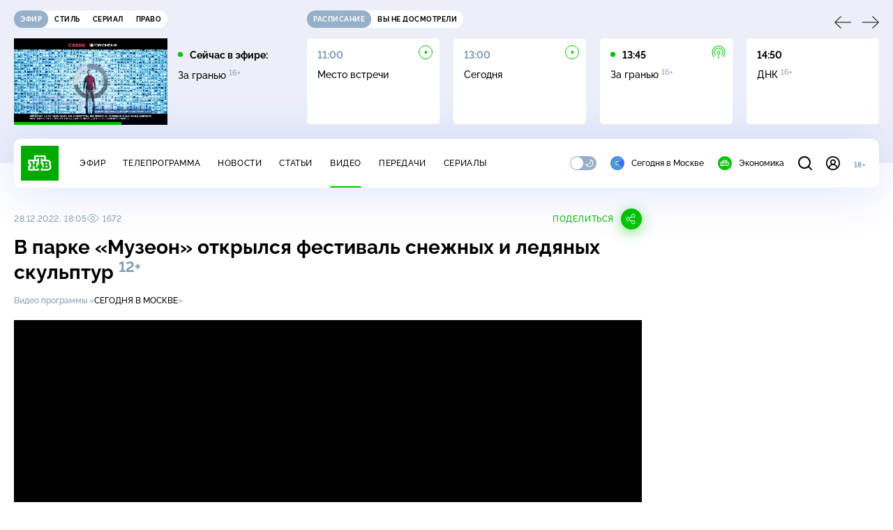

--- FILE ---
content_type: text/html
request_url: https://tns-counter.ru/nc01a**R%3Eundefined*ntv/ru/UTF-8/tmsec=mx3_ntv/321909728***
body_size: 16
content:
C4F8660F6970E303G1769005827:C4F8660F6970E303G1769005827

--- FILE ---
content_type: text/html; charset=UTF-8
request_url: https://www.ntv.ru/stories/new-amp/index.jsp
body_size: 2028
content:



<style>
html, body, .stories, .stories__content, amp-story-player  {
  width: 100%;
  height: 100%;
}
</style>
<html lang="en">
  <head>
    <meta charset="utf-8">
    <title>ФСБ предотвратила теракт в&nbsp;отделе полиции в&nbsp;Уфе. Сюжеты // НТВ.Ru</title>
    <meta name="deccription" content="ФСБ предотвратила теракт в&nbsp;отделе полиции в&nbsp;Уфе. Короткие сюжеты НТВ" />
    <link rel="canonical" href="/stories/new-amp">
    <meta name="viewport" content="width=device-width,minimum-scale=1,initial-scale=1">
    
      <meta property="og:image" content="https://cdn2-static.ntv.ru/home/news/2026/20260121/FSB_kvadrat.jpg"/>
      <meta property="og:image:width" content="640" />
      <meta property="og:image:height" content="640" />
    

    <script async src="https://cdn.ampproject.org/amp-story-player-v0.js"></script>
    <link href="https://cdn.ampproject.org/amp-story-player-v0.css" rel="stylesheet" type="text/css" />

    <style page>
      @-webkit-keyframes loading {to {-webkit-transform: rotate(360deg);} }
      @-moz-keyframes loading { to { -moz-transform: rotate(360deg); } }
      @-ms-keyframes loading {to {-ms-transform: rotate(360deg);} }
      @keyframes loading { to { transform: rotate(360deg); }}

      .loader__icon {
        width: 40px;
        height: 40px;
        border-radius: 50%;
        background: transparent;
        position: absolute;
        top: calc(50% - 20px);
        left: calc(50% - 20px);

        border-top: 4px solid #00c400;
        border-right: 4px solid #00c400;
        border-bottom: 4px solid #eceff8;
        border-left: 4px solid #eceff8;

        -webkit-animation: loading 1.2s infinite linear;
        -moz-animation: loading 1.2s infinite linear;
        -ms-animation: loading 1.2s infinite linear;
        animation: loading 1.2s infinite linear;
      }

      html, body, amp-story-player {
        font-family: sans-serif;
        padding: 0;
        margin: 0;
        overflow: hidden;
      }

      .stories__content {
       width: 100%;
       height: 100%;
       position: relative;
       overflow: hidden;
      }
    </style>

    <script>
      const arr = [];
      let i = 0;
      
        arr.push({id: "66528", img: "/home/news/2026/20260121/FSB_pre.jpg", order: i, stat: "key=KEKHJBKFKNKKJHKJKFKM-E96920B9C37EDA268DBBAAD860235D62B6A08B59"});
        i++;
      
        arr.push({id: "66509", img: "/home/news/2026/20260121/train_pre.jpg", order: i, stat: "key=KEKHJBKFKNKKJHKJKDKN-347C21CD58E2B5A391DDB1D507E0E6576BA44868"});
        i++;
      
        arr.push({id: "66529", img: "/home/news/2026/20260121/Bosfor_pre.jpg", order: i, stat: "key=KEKHJBKFKNKKJHKJKFKN-691BE3737C26E4E4B2D6F08E9B9A4090999CA4C6"});
        i++;
      
        arr.push({id: "66526", img: "/home/news/2026/20260121/ataka_pre44.jpg", order: i, stat: "key=KEKHJBKFKNKKJHKJKFKK-FE3D0A120EBFB9451F01C3CF7D196E8207B96239"});
        i++;
      
        arr.push({id: "66510", img: "/home/news/2026/20260121/light_pre.jpg", order: i, stat: "key=KEKHJBKFKNKKJHKJKEKE-E99D2C0C82AA7D4A0A30529706DFC17265DB3E31"});
        i++;
      
        arr.push({id: "66508", img: "/home/news/2026/20260121/sud_pre.jpg", order: i, stat: "key=KEKHJBKFKNKKJHKJKDKM-D034146469BB1F1121770296CD7822584F905FA1"});
        i++;
      
        arr.push({id: "66531", img: "/home/news/2026/20260121/Trump_pre.jpg", order: i, stat: "key=KEKHJBKFKNKKJHKJKGKF-BF5491E9A38F77D85814BB4589313C87F4807C89"});
        i++;
      
        arr.push({id: "66527", img: "/home/news/2026/20260121/ChP_pre.jpg", order: i, stat: "key=KEKHJBKFKNKKJHKJKFKL-90399B09E7A40536ADB1B224EADD75414489FEFB"});
        i++;
      
      let player = null;
      let prog = 0;
      let eventFromParent = false;
     
      window.addEventListener("load", ()=> {
        player = document.querySelector('amp-story-player');
        
        if (player.isReady) {
          window.parent.postMessage({ action: 'set_items', items: arr } , "*");
        } else {
          player.addEventListener('ready', () => {
            window.parent.postMessage({ action: 'set_items', items: arr } , "*");
          });
        }
      });
      window.addEventListener("message", async (e)=> {
        const ntv = /\/\/[a-z0-9-_]+\.ntv\.ru/;
        const ntv_channel = /\/\/[a-z0-9-_]+\.ntv-channel\.com/;
        const { origin, data } = e;
      
        if (!(origin.match(ntv) ||  origin.match(ntv_channel))) return;
        if (data.action === 'firstPlay') {
          player.play();
          const id = data.id;
          const current = arr.find((item, i) => item.id=== id);
          if (!current) return;
          if (arr[0].id === current.id) {
            player.rewind(null);  
          } else {
            player.show(null, "storis" + id);  
          }
           
          eventFromParent = true;
          player.addEventListener('storyNavigation', (event) => {
            if (!eventFromParent) {
              const dir = prog < event.detail.progress ? 'forward' : 'back';
              prog = event.detail.progress;
              window.parent.postMessage({ action: 'change_active', active: event.detail.pageId.replace('storis', ''), dir: dir } , "*");
            }
             eventFromParent = false;
          })
        }
       
        if (data.action === 'go') {
          eventFromParent = data.isChange;
          const id = data.id;
          const current = arr.find((item, i) => item.id=== id);
          if (!current) return;
          player.show(null, "storis" + id);
          player.play();
        }
        if (data.action === 'pause') {
          player.pause();
        }
      })
    </script>
  </head>
  <body>
    <link rel="preload" href="https://cdn2-static.ntv.ru/home/news/2026/20260121/FSB_pre.jpg" as="image">
    <div class="stories">
      <div class="stories__content">
      <div class="loader__icon"></div>
        <amp-story-player style="width:100%;height:100%;" >
          <script type="application/json">
            { "behavior": { "autoplay": false }, "controls": [ { "name": "share","visibility": "hidden" } ] }
          </script>
          <a href="/stories/new-amp/content.jsp?id=66528_66509_66529_66526_66510_66508_66531_66527#embedMode=2" class="story">
            <img src="https://cdn2-static.ntv.ru/home/news/2026/20260121/FSB_pre.jpg"  loading="lazy" amp-story-player-poster-img>
          </a>
        </amp-story-player>
      </div>
    </div>
  </body>
</html>


   

--- FILE ---
content_type: text/html; charset=UTF-8
request_url: https://www.ntv.ru/stories/new-amp/content.jsp?id=66528_66509_66529_66526_66510_66508_66531_66527
body_size: 1551
content:


<!doctype html>
<html amp lang="ru">
  <head>
    <meta charset="utf-8">
    <title>ФСБ предотвратила теракт в&nbsp;отделе полиции в&nbsp;Уфе. Сюжеты // НТВ.Ru</title>
    <meta NAME="DESCRIPTION" CONTENT="ФСБ предотвратила теракт в&nbsp;отделе полиции в&nbsp;Уфе. Короткие сюжеты НТВ" />
    <link rel="canonical" href="/stories/amp/new/66528/">
    <meta name="viewport" content="width=device-width,minimum-scale=1,initial-scale=1">
    
      <meta property="og:image" content="https://cdn2-static.ntv.ru/home/news/2026/20260121/FSB_kvadrat.jpg"/>
      <meta property="og:image:width" content="640" />
      <meta property="og:image:height" content="640" />
    
    <style amp-boilerplate>body{-webkit-animation:-amp-start 8s steps(1,end) 0s 1 normal both;-moz-animation:-amp-start 8s steps(1,end) 0s 1 normal both;-ms-animation:-amp-start 8s steps(1,end) 0s 1 normal both;animation:-amp-start 8s steps(1,end) 0s 1 normal both}@-webkit-keyframes -amp-start{from{visibility:hidden}to{visibility:visible}}@-moz-keyframes -amp-start{from{visibility:hidden}to{visibility:visible}}@-ms-keyframes -amp-start{from{visibility:hidden}to{visibility:visible}}@-o-keyframes -amp-start{from{visibility:hidden}to{visibility:visible}}@keyframes -amp-start{from{visibility:hidden}to{visibility:visible}}</style><noscript><style amp-boilerplate>body{-webkit-animation:none;-moz-animation:none;-ms-animation:none;animation:none}</style></noscript>
    <script async src="https://cdn.ampproject.org/v0.js"></script>
    <script async custom-element="amp-video" src="https://cdn.ampproject.org/v0/amp-video-0.1.js"></script>
    <script async custom-element="amp-story" src="https://cdn.ampproject.org/v0/amp-story-1.0.js"></script>
    <script async custom-element="amp-analytics" src="https://cdn.ampproject.org/v0/amp-analytics-0.1.js"></script>

    <style amp-custom>
      body, html {
        overflow: hidden;
      }
      amp-story {
        color: #fff;
        overflow: hidden;
      }
      amp-story-page {
        background-color: #000;
      }
      amp-story-grid-layer.bottom {
        align-content:end;
      }
      amp-story-grid-layer.noedge {
        padding: 0px;
      }
      amp-story-grid-layer.center-text {
        align-content: center;
      }
   
    </style>
  </head>
  <body>

    <amp-story id="live-story" standalone
      title="Сюжеты НТВ" publisher="НТВ" publisher-logo-src="https://www.ntv.ru/images/ntv_logo_180.png"
      poster-portrait-src="https://cdn2-static.ntv.ru/home/news/2026/20260121/FSB_pre.jpg"
       poster-square-src="/home/news/2026/20260121/FSB_kvadrat.jpg">
      
      <amp-story-page id="storis66528" auto-advance-after="storis_video66528"  data-sort-time="1768997400">
        <amp-story-grid-layer template="fill">
          <amp-video id="storis_video66528" autoplay 
            width="720" height="1280" poster="https://cdn2-static.ntv.ru/home/news/2026/20260121/FSB_pre.jpg" layout="responsive" crossorigin="anonymous"
          >
            <source src="//cdn2-vod-mp4.ntv.ru/news/2026/20260121/21_01_FSB_hqwZtXBZTlgxmNOYNK_vert.mp4" type="video/mp4">
          </amp-video>
        </amp-story-grid-layer>
      </amp-story-page>
      
      <amp-story-page id="storis66509" auto-advance-after="storis_video66509"  data-sort-time="1768982400">
        <amp-story-grid-layer template="fill">
          <amp-video id="storis_video66509" autoplay 
            width="720" height="1280" poster="https://cdn2-static.ntv.ru/home/news/2026/20260121/train_pre.jpg" layout="responsive" crossorigin="anonymous"
          >
            <source src="//cdn2-vod-mp4.ntv.ru/news/2026/20260121/21_01_train_hq3L5rkVPgrefFdh5o_vert.mp4" type="video/mp4">
          </amp-video>
        </amp-story-grid-layer>
      </amp-story-page>
      
      <amp-story-page id="storis66529" auto-advance-after="storis_video66529"  data-sort-time="1768997700">
        <amp-story-grid-layer template="fill">
          <amp-video id="storis_video66529" autoplay 
            width="720" height="1280" poster="https://cdn2-static.ntv.ru/home/news/2026/20260121/Bosfor_pre.jpg" layout="responsive" crossorigin="anonymous"
          >
            <source src="//cdn2-vod-mp4.ntv.ru/news/2026/20260121/21_01_bosfor_hqls6uxILfql1YDft2_vert.mp4" type="video/mp4">
          </amp-video>
        </amp-story-grid-layer>
      </amp-story-page>
      
      <amp-story-page id="storis66526" auto-advance-after="storis_video66526"  data-sort-time="1768996500">
        <amp-story-grid-layer template="fill">
          <amp-video id="storis_video66526" autoplay 
            width="720" height="1280" poster="https://cdn2-static.ntv.ru/home/news/2026/20260121/ataka_pre44.jpg" layout="responsive" crossorigin="anonymous"
          >
            <source src="//cdn2-vod-mp4.ntv.ru/news/2026/20260121/21_01_ataka_hqHFHLPIp8me7MwkTZ_vert.mp4" type="video/mp4">
          </amp-video>
        </amp-story-grid-layer>
      </amp-story-page>
      
      <amp-story-page id="storis66510" auto-advance-after="storis_video66510"  data-sort-time="1768982700">
        <amp-story-grid-layer template="fill">
          <amp-video id="storis_video66510" autoplay 
            width="720" height="1280" poster="https://cdn2-static.ntv.ru/home/news/2026/20260121/light_pre.jpg" layout="responsive" crossorigin="anonymous"
          >
            <source src="//cdn2-vod-mp4.ntv.ru/news/2026/20260121/21_01_lignt_hqYHzxeDXHeaqv0Xew_vert.mp4" type="video/mp4">
          </amp-video>
        </amp-story-grid-layer>
      </amp-story-page>
      
      <amp-story-page id="storis66508" auto-advance-after="storis_video66508"  data-sort-time="1768982100">
        <amp-story-grid-layer template="fill">
          <amp-video id="storis_video66508" autoplay 
            width="720" height="1280" poster="https://cdn2-static.ntv.ru/home/news/2026/20260121/sud_pre.jpg" layout="responsive" crossorigin="anonymous"
          >
            <source src="//cdn2-vod-mp4.ntv.ru/news/2026/20260121/21_01_sud_hqaiQoTS0M7HOMzzhQ_vert.mp4" type="video/mp4">
          </amp-video>
        </amp-story-grid-layer>
      </amp-story-page>
      
      <amp-story-page id="storis66531" auto-advance-after="storis_video66531"  data-sort-time="1768997100">
        <amp-story-grid-layer template="fill">
          <amp-video id="storis_video66531" autoplay 
            width="720" height="1280" poster="https://cdn2-static.ntv.ru/home/news/2026/20260121/Trump_pre.jpg" layout="responsive" crossorigin="anonymous"
          >
            <source src="//cdn2-vod-mp4.ntv.ru/news/2026/20260121/21_01_Trump_hq9D5rtI4ncdkggCWu_vert.mp4" type="video/mp4">
          </amp-video>
        </amp-story-grid-layer>
      </amp-story-page>
      
      <amp-story-page id="storis66527" auto-advance-after="storis_video66527"  data-sort-time="1768996800">
        <amp-story-grid-layer template="fill">
          <amp-video id="storis_video66527" autoplay 
            width="720" height="1280" poster="https://cdn2-static.ntv.ru/home/news/2026/20260121/ChP_pre.jpg" layout="responsive" crossorigin="anonymous"
          >
            <source src="//cdn2-vod-mp4.ntv.ru/news/2026/20260121/21_01_ChP_hqHHFK6GS2ZOMTWUWN_vert.mp4" type="video/mp4">
          </amp-video>
        </amp-story-grid-layer>
      </amp-story-page>
      
      <amp-analytics id="analytics_liveinternet">
        <script type="application/json">
          {
            "requests": {
            "pageview": "https://counter.yadro.ru/hit?uhttps%3A//www.ntv.ru/stories/amp/$REPLACE(${storyPageId},storis,);r${documentReferrer};s${screenWidth}*${screenHeight}*32;${random}" },
            "triggers": { "track pageview": { "on": "story-page-visible", "request": "pageview" } }
            }
        </script>
      </amp-analytics>
     
    </amp-story>
  </body>
</html>

--- FILE ---
content_type: text/xml; charset=UTF-8
request_url: https://stat.ntv.ru/ads/getVideo?from=da
body_size: 2619
content:
<?xml version="1.0" encoding="UTF-8"?>
<VAST version="2.0" xmlns:xsi="http://www.w3.org/2001/XMLSchema-instance" xsi:noNamespaceSchemaLocation="vast.xsd" >
  <Ad id="2174543">
    <InLine>
       <AdSystem>Ntv.Ru advertising system with Ponkin Extensions</AdSystem>
       <AdTitle>Ntv.Ru</AdTitle>
         <Error><![CDATA[https://stat.ntv.ru/ads/?a=error&t=video&hash=2174543.1769005836427.B936D3B9.iyJEKG1qb6ngLA2VYV9k7_Ji7dc]]></Error>
         <Impression><![CDATA[https://stat.ntv.ru/ads/?a=impression&t=video&hash=2174543.1769005836427.B936D3B9.iyJEKG1qb6ngLA2VYV9k7_Ji7dc]]></Impression>
         <Creatives>
             <Creative>
                 <Linear skipoffset="00:00:01">
                     <Duration>00:00:56</Duration>
                     <TrackingEvents></TrackingEvents>
                     <AdParameters></AdParameters>
                     <VideoClicks>
                         <ClickThrough><![CDATA[https://www.ntv.ru/serial/Bezsonov/issues/96480?from=promo]]></ClickThrough>
                         <ClickTracking><![CDATA[https://stat.ntv.ru/ads/?a=click&t=video&hash=2174543.1769005836427.B936D3B9.iyJEKG1qb6ngLA2VYV9k7_Ji7dc]]></ClickTracking>
                     </VideoClicks>
                     <MediaFiles>
                        <MediaFile id="1" delivery="progressive" type="video/mp4" bitrate="" maintainAspectRatio="true" scalable="true" width="640" height="360">
                        <![CDATA[https://cdn2-vod-mp4.ntv.ru/promo/2025/20251218/BEZSONOV_OBSHCH___3_16__efir_16_01_PN_20_00_HD_Hr_1_min_hq_bez_hvosta_lo.mp4?ts=1769092236&md5=2r6K_6DnJncd_TVvpzTBiQ]]>
                        </MediaFile>
                     </MediaFiles>
                 </Linear>
             </Creative>
         </Creatives>
         <Extensions>
            <Extension type="startTime"><![CDATA[00:00]]></Extension>
            <Extension type="skipTime"><![CDATA[00:01]]></Extension>
            <Extension type="linkTxt"><![CDATA[&#1087;&#1077;&#1088;&#1077;&#1081;&#1090;&#1080; &#1087;&#1086; &#1089;&#1089;&#1099;&#1083;&#1082;&#1077;]]></Extension>
            <Extension type="isClickable"><![CDATA[1]]></Extension>
            <Extension type="addClick">
            <![CDATA[https://stat.ntv.ru/ads/?a=click&t=video&hash=2174543.1769005836427.B936D3B9.iyJEKG1qb6ngLA2VYV9k7_Ji7dc]]>
            </Extension>
            <Extension type="controls">
                    <control id="adlabel" layout="1"/>
                    <control id="countdown" layout="1"/>
                    <control id="soundbtn" layout="1"/>
                    <control id="timeline" layout="1"/>
            </Extension>
         </Extensions> 
     </InLine>
  </Ad>
</VAST>
